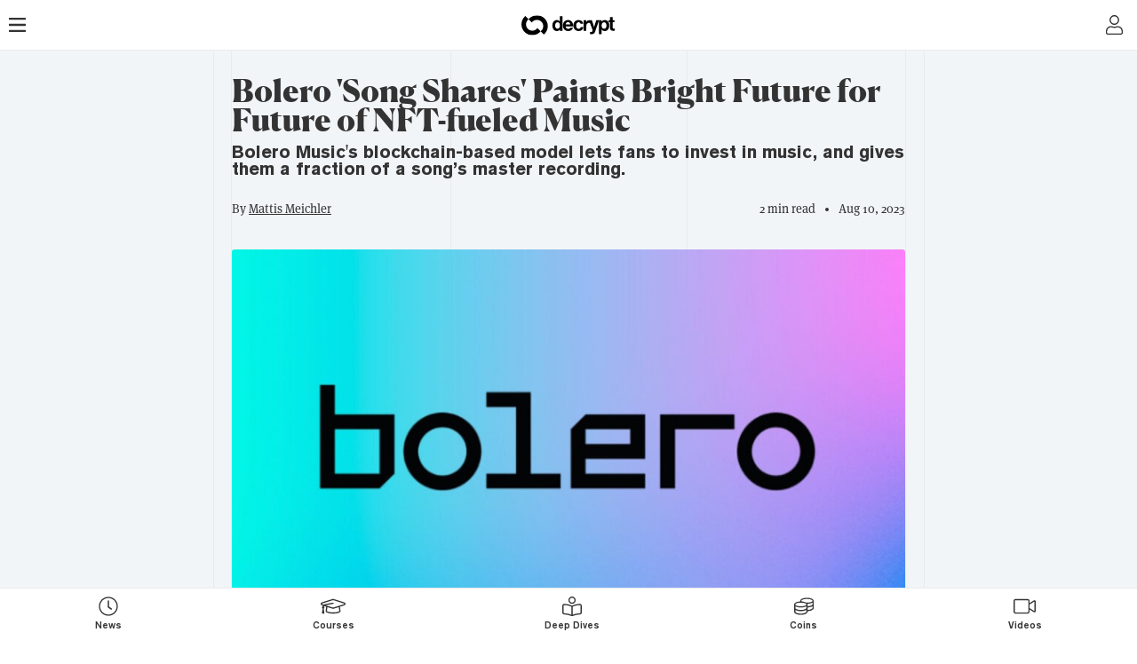

--- FILE ---
content_type: text/html; charset=utf-8
request_url: https://decrypt.co/151977/bolero-song-shares-model-paints-bright-future-future-nft-fueled-music?amp=1
body_size: 12197
content:
<!DOCTYPE html><html lang="en-US" dir="ltr" amp i-amphtml-layout i-amphtml-no-boilerplate transformed="self;v=1"><head><meta charset="utf-8"><meta name="viewport" content="width=device-width,minimum-scale=1,initial-scale=1"><link rel="preload" href="/_next/static/media/eafabf029ad39a43-s.p.woff2" as="font" type="font/woff2" crossorigin="anonymous" data-next-font="size-adjust"><link rel="preload" href="/_next/static/media/8888a3826f4a3af4-s.p.woff2" as="font" type="font/woff2" crossorigin="anonymous" data-next-font="size-adjust"><link rel="preload" href="/_next/static/media/0484562807a97172-s.p.woff2" as="font" type="font/woff2" crossorigin="anonymous" data-next-font="size-adjust"><link rel="preload" href="/_next/static/media/b957ea75a84b6ea7-s.p.woff2" as="font" type="font/woff2" crossorigin="anonymous" data-next-font="size-adjust"><link rel="preload" href="/_next/static/media/1755441e3a2fa970-s.p.woff2" as="font" type="font/woff2" crossorigin="anonymous" data-next-font="size-adjust"><link rel="preload" href="/_next/static/media/14423d296b760e9d-s.p.woff2" as="font" type="font/woff2" crossorigin="anonymous" data-next-font="size-adjust"><link rel="preload" href="/_next/static/media/97ac91773d3121b2-s.p.woff2" as="font" type="font/woff2" crossorigin="anonymous" data-next-font="size-adjust"><link rel="preload" href="/_next/static/media/e4aa96e6ffc18fbd-s.p.woff2" as="font" type="font/woff2" crossorigin="anonymous" data-next-font="size-adjust"><link rel="preload" href="/_next/static/media/f1cac2a47ee7a4c6-s.p.woff2" as="font" type="font/woff2" crossorigin="anonymous" data-next-font="size-adjust"><link rel="preload" href="/_next/static/media/3d12b4366e4afd15-s.p.woff2" as="font" type="font/woff2" crossorigin="anonymous" data-next-font="size-adjust"><link rel="preload" href="/_next/static/media/b7581651db79410d-s.p.woff2" as="font" type="font/woff2" crossorigin="anonymous" data-next-font="size-adjust"><link rel="preload" href="/_next/static/media/4a639ba3f2cd4cd2-s.p.ttf" as="font" type="font/ttf" crossorigin="anonymous" data-next-font="size-adjust"><link rel="preload" href="/_next/static/media/de3f2b340b47065b-s.p.otf" as="font" type="font/otf" crossorigin="anonymous" data-next-font="size-adjust"><meta http-equiv="content-type" content="text/html; charset=utf-8"><meta name="apple-mobile-web-app-status-bar-style" content="black-translucent"><meta name="theme-color" content="#000"><meta name="msvalidate.01" content="DD213A13BA0ECDFE934884391A9E8039"><meta name="description" content="Bolero Music&#x27;s blockchain-based model lets fans to invest in music, and gives them a fraction of a song’s master recording."><meta property="og:title" content="Bolero &#x27;Song Shares&#x27; Paints Bright Future for Future of NFT-fueled Music - Decrypt"><meta property="og:type" content="article"><meta property="og:image" content="https://cdn.decrypt.co/resize/1024/height/512/wp-content/uploads/2023/08/bolero-nft-music-gID_7.jpg"><meta property="og:url" content="https://decrypt.co/151977/bolero-song-shares-model-paints-bright-future-future-nft-fueled-music?amp=1"><meta property="og:description" content="Bolero Music&#x27;s blockchain-based model lets fans to invest in music, and gives them a fraction of a song’s master recording."><meta property="og:locale" content="en_US"><meta property="og:site_name" content="Decrypt"><meta property="article:publisher" content="https://www.facebook.com/decryptmedia"><meta name="twitter:card" content="summary_large_image"><meta name="twitter:site" content="@decryptmedia"><meta name="twitter:description" content="Bolero Music&#x27;s blockchain-based model lets fans to invest in music, and gives them a fraction of a song’s master recording."><meta name="twitter:title" content="Bolero &#x27;Song Shares&#x27; Paints Bright Future for Future of NFT-fueled Music - Decrypt"><meta name="twitter:image" content="https://cdn.decrypt.co/resize/1024/height/512/wp-content/uploads/2023/08/bolero-nft-music-gID_7.jpg"><meta name="author" content="Decrypt / Mattis Meichler"><meta property="og:image:alt" content="Music NFT nfts Agoria Bolero Song Shares"><meta property="article:section" content="News"><meta property="article:published_time" content="2023-08-10T08:50:24"><meta property="article:modified_time" content="2023-08-10T09:07:48"><meta name="news_keywords" content="Music,NFT,nfts,Agoria,Bolero,Song Shares"><meta id="article:tag:Music" property="article:tag" content="Music"><meta id="article:tag:NFT" property="article:tag" content="NFT"><meta id="article:tag:nfts" property="article:tag" content="nfts"><meta id="article:tag:Agoria" property="article:tag" content="Agoria"><meta id="article:tag:Bolero" property="article:tag" content="Bolero"><meta id="article:tag:Song Shares" property="article:tag" content="Song Shares"><meta name="apple-itunes-app" content="app-id=1508494821, app-argument=https://decrypt.co/151977/bolero-song-shares-model-paints-bright-future-future-nft-fueled-music?amp=1}"><meta name="next-head-count" content="39"><meta name="next-font-preconnect"><style amp-runtime i-amphtml-version="012510081644000">html{overflow-x:hidden!important}html.i-amphtml-fie{height:100%!important;width:100%!important}html:not([amp4ads]),html:not([amp4ads]) body{height:auto!important}html:not([amp4ads]) body{margin:0!important}body{-webkit-text-size-adjust:100%;-moz-text-size-adjust:100%;-ms-text-size-adjust:100%;text-size-adjust:100%}html.i-amphtml-singledoc.i-amphtml-embedded{-ms-touch-action:pan-y pinch-zoom;touch-action:pan-y pinch-zoom}html.i-amphtml-fie>body,html.i-amphtml-singledoc>body{overflow:visible!important}html.i-amphtml-fie:not(.i-amphtml-inabox)>body,html.i-amphtml-singledoc:not(.i-amphtml-inabox)>body{position:relative!important}html.i-amphtml-ios-embed-legacy>body{overflow-x:hidden!important;overflow-y:auto!important;position:absolute!important}html.i-amphtml-ios-embed{overflow-y:auto!important;position:static}#i-amphtml-wrapper{overflow-x:hidden!important;overflow-y:auto!important;position:absolute!important;top:0!important;left:0!important;right:0!important;bottom:0!important;margin:0!important;display:block!important}html.i-amphtml-ios-embed.i-amphtml-ios-overscroll,html.i-amphtml-ios-embed.i-amphtml-ios-overscroll>#i-amphtml-wrapper{-webkit-overflow-scrolling:touch!important}#i-amphtml-wrapper>body{position:relative!important;border-top:1px solid transparent!important}#i-amphtml-wrapper+body{visibility:visible}#i-amphtml-wrapper+body .i-amphtml-lightbox-element,#i-amphtml-wrapper+body[i-amphtml-lightbox]{visibility:hidden}#i-amphtml-wrapper+body[i-amphtml-lightbox] .i-amphtml-lightbox-element{visibility:visible}#i-amphtml-wrapper.i-amphtml-scroll-disabled,.i-amphtml-scroll-disabled{overflow-x:hidden!important;overflow-y:hidden!important}amp-instagram{padding:54px 0px 0px!important;background-color:#fff}amp-iframe iframe{box-sizing:border-box!important}[amp-access][amp-access-hide]{display:none}[subscriptions-dialog],body:not(.i-amphtml-subs-ready) [subscriptions-action],body:not(.i-amphtml-subs-ready) [subscriptions-section]{display:none!important}amp-experiment,amp-live-list>[update]{display:none}amp-list[resizable-children]>.i-amphtml-loading-container.amp-hidden{display:none!important}amp-list [fetch-error],amp-list[load-more] [load-more-button],amp-list[load-more] [load-more-end],amp-list[load-more] [load-more-failed],amp-list[load-more] [load-more-loading]{display:none}amp-list[diffable] div[role=list]{display:block}amp-story-page,amp-story[standalone]{min-height:1px!important;display:block!important;height:100%!important;margin:0!important;padding:0!important;overflow:hidden!important;width:100%!important}amp-story[standalone]{background-color:#000!important;position:relative!important}amp-story-page{background-color:#757575}amp-story .amp-active>div,amp-story .i-amphtml-loader-background{display:none!important}amp-story-page:not(:first-of-type):not([distance]):not([active]){transform:translateY(1000vh)!important}amp-autocomplete{position:relative!important;display:inline-block!important}amp-autocomplete>input,amp-autocomplete>textarea{padding:0.5rem;border:1px solid rgba(0,0,0,.33)}.i-amphtml-autocomplete-results,amp-autocomplete>input,amp-autocomplete>textarea{font-size:1rem;line-height:1.5rem}[amp-fx^=fly-in]{visibility:hidden}amp-script[nodom],amp-script[sandboxed]{position:fixed!important;top:0!important;width:1px!important;height:1px!important;overflow:hidden!important;visibility:hidden}
/*# sourceURL=/css/ampdoc.css*/[hidden]{display:none!important}.i-amphtml-element{display:inline-block}.i-amphtml-blurry-placeholder{transition:opacity 0.3s cubic-bezier(0.0,0.0,0.2,1)!important;pointer-events:none}[layout=nodisplay]:not(.i-amphtml-element){display:none!important}.i-amphtml-layout-fixed,[layout=fixed][width][height]:not(.i-amphtml-layout-fixed){display:inline-block;position:relative}.i-amphtml-layout-responsive,[layout=responsive][width][height]:not(.i-amphtml-layout-responsive),[width][height][heights]:not([layout]):not(.i-amphtml-layout-responsive),[width][height][sizes]:not(img):not([layout]):not(.i-amphtml-layout-responsive){display:block;position:relative}.i-amphtml-layout-intrinsic,[layout=intrinsic][width][height]:not(.i-amphtml-layout-intrinsic){display:inline-block;position:relative;max-width:100%}.i-amphtml-layout-intrinsic .i-amphtml-sizer{max-width:100%}.i-amphtml-intrinsic-sizer{max-width:100%;display:block!important}.i-amphtml-layout-container,.i-amphtml-layout-fixed-height,[layout=container],[layout=fixed-height][height]:not(.i-amphtml-layout-fixed-height){display:block;position:relative}.i-amphtml-layout-fill,.i-amphtml-layout-fill.i-amphtml-notbuilt,[layout=fill]:not(.i-amphtml-layout-fill),body noscript>*{display:block;overflow:hidden!important;position:absolute;top:0;left:0;bottom:0;right:0}body noscript>*{position:absolute!important;width:100%;height:100%;z-index:2}body noscript{display:inline!important}.i-amphtml-layout-flex-item,[layout=flex-item]:not(.i-amphtml-layout-flex-item){display:block;position:relative;-ms-flex:1 1 auto;flex:1 1 auto}.i-amphtml-layout-fluid{position:relative}.i-amphtml-layout-size-defined{overflow:hidden!important}.i-amphtml-layout-awaiting-size{position:absolute!important;top:auto!important;bottom:auto!important}i-amphtml-sizer{display:block!important}@supports (aspect-ratio:1/1){i-amphtml-sizer.i-amphtml-disable-ar{display:none!important}}.i-amphtml-blurry-placeholder,.i-amphtml-fill-content{display:block;height:0;max-height:100%;max-width:100%;min-height:100%;min-width:100%;width:0;margin:auto}.i-amphtml-layout-size-defined .i-amphtml-fill-content{position:absolute;top:0;left:0;bottom:0;right:0}.i-amphtml-replaced-content,.i-amphtml-screen-reader{padding:0!important;border:none!important}.i-amphtml-screen-reader{position:fixed!important;top:0px!important;left:0px!important;width:4px!important;height:4px!important;opacity:0!important;overflow:hidden!important;margin:0!important;display:block!important;visibility:visible!important}.i-amphtml-screen-reader~.i-amphtml-screen-reader{left:8px!important}.i-amphtml-screen-reader~.i-amphtml-screen-reader~.i-amphtml-screen-reader{left:12px!important}.i-amphtml-screen-reader~.i-amphtml-screen-reader~.i-amphtml-screen-reader~.i-amphtml-screen-reader{left:16px!important}.i-amphtml-unresolved{position:relative;overflow:hidden!important}.i-amphtml-select-disabled{-webkit-user-select:none!important;-ms-user-select:none!important;user-select:none!important}.i-amphtml-notbuilt,[layout]:not(.i-amphtml-element),[width][height][heights]:not([layout]):not(.i-amphtml-element),[width][height][sizes]:not(img):not([layout]):not(.i-amphtml-element){position:relative;overflow:hidden!important;color:transparent!important}.i-amphtml-notbuilt:not(.i-amphtml-layout-container)>*,[layout]:not([layout=container]):not(.i-amphtml-element)>*,[width][height][heights]:not([layout]):not(.i-amphtml-element)>*,[width][height][sizes]:not([layout]):not(.i-amphtml-element)>*{display:none}amp-img:not(.i-amphtml-element)[i-amphtml-ssr]>img.i-amphtml-fill-content{display:block}.i-amphtml-notbuilt:not(.i-amphtml-layout-container),[layout]:not([layout=container]):not(.i-amphtml-element),[width][height][heights]:not([layout]):not(.i-amphtml-element),[width][height][sizes]:not(img):not([layout]):not(.i-amphtml-element){color:transparent!important;line-height:0!important}.i-amphtml-ghost{visibility:hidden!important}.i-amphtml-element>[placeholder],[layout]:not(.i-amphtml-element)>[placeholder],[width][height][heights]:not([layout]):not(.i-amphtml-element)>[placeholder],[width][height][sizes]:not([layout]):not(.i-amphtml-element)>[placeholder]{display:block;line-height:normal}.i-amphtml-element>[placeholder].amp-hidden,.i-amphtml-element>[placeholder].hidden{visibility:hidden}.i-amphtml-element:not(.amp-notsupported)>[fallback],.i-amphtml-layout-container>[placeholder].amp-hidden,.i-amphtml-layout-container>[placeholder].hidden{display:none}.i-amphtml-layout-size-defined>[fallback],.i-amphtml-layout-size-defined>[placeholder]{position:absolute!important;top:0!important;left:0!important;right:0!important;bottom:0!important;z-index:1}amp-img[i-amphtml-ssr]:not(.i-amphtml-element)>[placeholder]{z-index:auto}.i-amphtml-notbuilt>[placeholder]{display:block!important}.i-amphtml-hidden-by-media-query{display:none!important}.i-amphtml-element-error{background:red!important;color:#fff!important;position:relative!important}.i-amphtml-element-error:before{content:attr(error-message)}i-amp-scroll-container,i-amphtml-scroll-container{position:absolute;top:0;left:0;right:0;bottom:0;display:block}i-amp-scroll-container.amp-active,i-amphtml-scroll-container.amp-active{overflow:auto;-webkit-overflow-scrolling:touch}.i-amphtml-loading-container{display:block!important;pointer-events:none;z-index:1}.i-amphtml-notbuilt>.i-amphtml-loading-container{display:block!important}.i-amphtml-loading-container.amp-hidden{visibility:hidden}.i-amphtml-element>[overflow]{cursor:pointer;position:relative;z-index:2;visibility:hidden;display:initial;line-height:normal}.i-amphtml-layout-size-defined>[overflow]{position:absolute}.i-amphtml-element>[overflow].amp-visible{visibility:visible}template{display:none!important}.amp-border-box,.amp-border-box *,.amp-border-box :after,.amp-border-box :before{box-sizing:border-box}amp-pixel{display:none!important}amp-analytics,amp-auto-ads,amp-story-auto-ads{position:fixed!important;top:0!important;width:1px!important;height:1px!important;overflow:hidden!important;visibility:hidden}amp-story{visibility:hidden!important}html.i-amphtml-fie>amp-analytics{position:initial!important}[visible-when-invalid]:not(.visible),form [submit-error],form [submit-success],form [submitting]{display:none}amp-accordion{display:block!important}@media (min-width:1px){:where(amp-accordion>section)>:first-child{margin:0;background-color:#efefef;padding-right:20px;border:1px solid #dfdfdf}:where(amp-accordion>section)>:last-child{margin:0}}amp-accordion>section{float:none!important}amp-accordion>section>*{float:none!important;display:block!important;overflow:hidden!important;position:relative!important}amp-accordion,amp-accordion>section{margin:0}amp-accordion:not(.i-amphtml-built)>section>:last-child{display:none!important}amp-accordion:not(.i-amphtml-built)>section[expanded]>:last-child{display:block!important}
/*# sourceURL=/css/ampshared.css*/</style><script async src="https://cdn.ampproject.org/v0.mjs" type="module" crossorigin="anonymous"></script><script async nomodule src="https://cdn.ampproject.org/v0.js" crossorigin="anonymous"></script><script async src="https://cdn.ampproject.org/v0/amp-ad-0.1.mjs" custom-element="amp-ad" type="module" crossorigin="anonymous"></script><script async nomodule src="https://cdn.ampproject.org/v0/amp-ad-0.1.js" crossorigin="anonymous" custom-element="amp-ad"></script><script async src="https://cdn.ampproject.org/v0/amp-analytics-0.1.mjs" custom-element="amp-analytics" type="module" crossorigin="anonymous"></script><script async nomodule src="https://cdn.ampproject.org/v0/amp-analytics-0.1.js" crossorigin="anonymous" custom-element="amp-analytics"></script><script async src="https://cdn.ampproject.org/v0/amp-consent-0.1.mjs" custom-element="amp-consent" type="module" crossorigin="anonymous"></script><script async nomodule src="https://cdn.ampproject.org/v0/amp-consent-0.1.js" crossorigin="anonymous" custom-element="amp-consent"></script><script async src="https://cdn.ampproject.org/v0/amp-geo-0.1.mjs" custom-element="amp-geo" type="module" crossorigin="anonymous"></script><script async nomodule src="https://cdn.ampproject.org/v0/amp-geo-0.1.js" crossorigin="anonymous" custom-element="amp-geo"></script><script async src="https://cdn.ampproject.org/v0/amp-social-share-0.1.mjs" custom-element="amp-social-share" type="module" crossorigin="anonymous"></script><script async nomodule src="https://cdn.ampproject.org/v0/amp-social-share-0.1.js" crossorigin="anonymous" custom-element="amp-social-share"></script><link rel="icon" type="image/png" sizes="32x32" href="https://cdn.decrypt.co/wp-content/themes/decrypt-media/assets/images/favicon-32x32.png"><link rel="stylesheet" href="https://use.typekit.net/ktq8geq.css"><title>Bolero &#x27;Song Shares&#x27; Paints Bright Future for Future of NFT-fueled Music - Decrypt</title><link rel="canonical" href="https://decrypt.co/151977/bolero-song-shares-model-paints-bright-future-future-nft-fueled-music"><link rel="alternate" hreflang="en" href="https://decrypt.co/151977/bolero-song-shares-model-paints-bright-future-future-nft-fueled-music/"><link rel="alternate" hreflang="fr" href="https://decrypt.co/fr/153966/bolero-song-shares-peint-un-avenir-prometteur-pour-lavenir-de-la-musique-alimentee-par-les-nft/"><link rel="alternate" hreflang="x-default" href="https://decrypt.co/151977/bolero-song-shares-model-paints-bright-future-future-nft-fueled-music/"><script type="application/ld+json">{"@context":"https://schema.org","@type":"NewsArticle","headline":"Bolero 'Song Shares' Paints Bright Future for Future of NFT-fueled Music","image":["https://cdn.decrypt.co/resize/1024/height/512/wp-content/uploads/2023/08/bolero-nft-music-gID_7.jpg"],"datePublished":"2023-08-10T08:50:24","dateModified":"2023-08-10T09:07:48","author":{"@type":"Person","name":"Mattis Meichler"},"publisher":{"@type":"Organization","name":"Decrypt","logo":{"@type":"ImageObject","url":"https://decrypt.co/wp-content/uploads/2019/08/decrypt-mark.png"}},"description":"Bolero Music's blockchain-based model lets fans to invest in music, and gives them a fraction of a song’s master recording.","mainEntityOfPage":"https://decrypt.co/151977/bolero-song-shares-model-paints-bright-future-future-nft-fueled-music","articleSection":"News","keywords":"NFTs,Music,NFT,nfts,Agoria,Bolero,Song Shares"}</script><link rel="manifest" href="/app.webmanifest"><style amp-custom>@font-face{font-family:AkzidenzGrotesk;font-weight:500;font-display:swap;src:url(https://cdn.decrypt.co/wp-content/themes/decrypt-media/assets/fonts/AkzidenzGrotesk-Medium.woff2)}@font-face{font-family:AkzidenzGrotesk;font-weight:400;font-display:swap;src:url(https://cdn.decrypt.co/wp-content/themes/decrypt-media/assets/fonts/AkzidenzGrotesk-Regular.woff2)}@font-face{font-family:AkzidenzGrotesk;font-weight:700;font-display:swap;src:url(https://cdn.decrypt.co/wp-content/themes/decrypt-media/assets/fonts/AkzidenzGrotesk-Bold.woff2)}@font-face{font-family:Canela;font-weight:900;font-display:swap;src:url(https://cdn.decrypt.co/wp-content/themes/decrypt-media/assets/fonts/Canela-Black-Web.woff2)}.__variable_95285a{--font-akzidenz-grotesk:"AkzidenzGrotesk","Helvetica Neue","Helvetica","Inter","Arial","sans-serif"}.__variable_5091bb{--font-canela:"Canela","Spectral","Playfair Display","Lora","serif"}amp-social-share[type=linkedin]{background:url(https://cdn.decrypt.co/wp-content/themes/decrypt-media/assets/email-assets/weekly-digest/images/linkedin.png);margin:0 20px;-webkit-background-size:contain;-moz-background-size:contain;-o-background-size:contain;background-size:contain;background-repeat:no-repeat;background-position:50%}amp-social-share[type=twitter]{background-image:url(https://cdn.decrypt.co/wp-content/themes/decrypt-media/assets/email-assets/weekly-digest/images/twitter.png)}amp-social-share[type=email],amp-social-share[type=twitter]{background-color:transparent;margin:0 20px;-webkit-background-size:contain;-moz-background-size:contain;-o-background-size:contain;background-size:contain;background-repeat:no-repeat;background-position:50%}amp-social-share[type=email]{background-image:url(https://cdn.decrypt.co/wp-content/themes/decrypt-media/assets/images/icons/envelope.png)}amp-social-share[type=facebook]{background-image:url(https://cdn.decrypt.co/wp-content/themes/decrypt-media/assets/email-assets/weekly-digest/images/facebook.png);background-color:transparent;margin:0 20px;-webkit-background-size:contain;-moz-background-size:contain;-o-background-size:contain;background-size:contain;background-repeat:no-repeat;background-position:50%}.bJsyml{color:inherit;-webkit-text-decoration:underline;text-decoration:underline}/*!sc*/.bJsyml :hover{-webkit-text-decoration:"none";text-decoration:"none";cursor:pointer}/*!sc*/data-styled.g5[id=sc-adb616fe-0]{content:"bJsyml,"}/*!sc*/.iMCksh{background:#f2f5f8;display:-webkit-box;display:-webkit-flex;display:-ms-flexbox;display:flex;-webkit-flex-direction:column;-ms-flex-direction:column;flex-direction:column;-webkit-box-pack:center;-ms-flex-pack:center;-webkit-justify-content:center;justify-content:center;-webkit-align-items:center;-webkit-box-align:center;-ms-flex-align:center;align-items:center}/*!sc*//*!sc*/.iMCksh a,.iMCksh a:visited,.iMCksh p{color:#333}.iMCksh p{font-family:"ff-meta-serif-web-pro",serif;font-weight:400;font-style:normal;font-size:1.2em;line-height:1.55em}/*!sc*/.iMCksh h1{font-family:var(--font-canela);font-weight:900;font-size:35px}/*!sc*/.iMCksh h1,.iMCksh h2{line-height:97%;color:#333}.iMCksh h2{font-size:20px;margin:0}/*!sc*/.iMCksh h2,.iMCksh h3{font-family:var(--font-akzidenz-grotesk);font-weight:700}.iMCksh h3{color:#333;font-size:1.4em;line-height:97%}/*!sc*/.iMCksh h4{font-family:var(--font-akzidenz-grotesk);font-weight:700;color:#333}/*!sc*/.iMCksh #fixed-top-element{position:fixed;top:0;z-index:100}/*!sc*/.iMCksh #fixed-bottom-element{position:fixed;bottom:0;z-index:100}/*!sc*/.iMCksh #fixed-bottom-element svg{padding:5px 0;height:22px}/*!sc*/.iMCksh [class*=amphtml-sidebar-mask]{display:none}/*!sc*/.iMCksh amp-img.contain,.iMCksh amp-img.contain img{object-fit:contain}/*!sc*/.iMCksh amp-img.cover,.iMCksh amp-img.cover img{object-fit:cover}/*!sc*/data-styled.g92[id=sc-36ee8cdd-0]{content:"iMCksh,"}/*!sc*/</style></head><body><!-- __NEXT_DATA__ --><div class="__variable_6bee3b __variable_8bd802 __variable_181799 __variable_95285a __variable_5091bb __variable_418661 __variable_92e74d __variable_5607af"><div class="sc-36ee8cdd-0 iMCksh"><amp-analytics type="chartbeat" class="i-amphtml-layout-fixed i-amphtml-layout-size-defined" style="width:1px;height:1px;" i-amphtml-layout="fixed"><script type="application/json">{"vars":{"uid":"66139","domain":"decrypt.co","sections":"[lang] en-US,News,NFTs,[hub] None","authors":"Mattis Meichler"}}</script></amp-analytics><div style="height:56px;border-bottom:1px solid rgba(0, 0, 0, 0.08);padding:0 5px;background:#FFF;width:100%;display:flex;align-items:center;justify-content:space-between" id="fixed-top-element"><div style="width:23px;height:23px;margin-left:10px"><a href="/"><svg aria-hidden="true" focusable="false" data-prefix="far" data-icon="bars" class="svg-inline--fa fa-bars fa-w-14 " role="img" xmlns="http://www.w3.org/2000/svg" viewBox="0 0 448 512" style="height:22px"><path fill="currentColor" d="M436 124H12c-6.627 0-12-5.373-12-12V80c0-6.627 5.373-12 12-12h424c6.627 0 12 5.373 12 12v32c0 6.627-5.373 12-12 12zm0 160H12c-6.627 0-12-5.373-12-12v-32c0-6.627 5.373-12 12-12h424c6.627 0 12 5.373 12 12v32c0 6.627-5.373 12-12 12zm0 160H12c-6.627 0-12-5.373-12-12v-32c0-6.627 5.373-12 12-12h424c6.627 0 12 5.373 12 12v32c0 6.627-5.373 12-12 12z"/></svg></a></div><a href="/"><div style="display:flex;align-items:center"><amp-img width="105" height="35" src="https://cdn.decrypt.co/wp-content/themes/decrypt-media/assets/images/branding-2024/full-logo-black.svg" class="i-amphtml-layout-fixed i-amphtml-layout-size-defined" style="width:105px;height:35px;" i-amphtml-layout="fixed"></amp-img></div></a><div style="width:25px;height:23px;margin-right:10px"><a href="/login"><svg aria-hidden="true" focusable="false" data-prefix="fal" data-icon="user" class="svg-inline--fa fa-user fa-w-14 " role="img" xmlns="http://www.w3.org/2000/svg" viewBox="0 0 448 512" style="height:22px"><path fill="currentColor" d="M313.6 288c-28.7 0-42.5 16-89.6 16-47.1 0-60.8-16-89.6-16C60.2 288 0 348.2 0 422.4V464c0 26.5 21.5 48 48 48h352c26.5 0 48-21.5 48-48v-41.6c0-74.2-60.2-134.4-134.4-134.4zM416 464c0 8.8-7.2 16-16 16H48c-8.8 0-16-7.2-16-16v-41.6C32 365.9 77.9 320 134.4 320c19.6 0 39.1 16 89.6 16 50.4 0 70-16 89.6-16 56.5 0 102.4 45.9 102.4 102.4V464zM224 256c70.7 0 128-57.3 128-128S294.7 0 224 0 96 57.3 96 128s57.3 128 128 128zm0-224c52.9 0 96 43.1 96 96s-43.1 96-96 96-96-43.1-96-96 43.1-96 96-96z"/></svg></a></div></div><div class="jsx-2033244292"><div style="margin-top:56px;max-width:800px;position:relative;z-index:1"><div style="position:absolute;width:100%;height:100%;z-index:-1;top:0;left:0"><div style="position:relative;align-self:center;height:100%;width:100%;display:flex;flex-direction:row;align-items:flex-start;justify-content:flex-start;border-left:1px solid rgba(0, 0, 0, 0.04);z-index:0"><div style="width:33.333333%;height:100%;border-right:1px solid rgba(0, 0, 0, 0.04)"></div><div style="width:33.333333%;height:100%;border-right:1px solid rgba(0, 0, 0, 0.04)"></div><div style="width:33.333333%;height:100%;border-right:1px solid rgba(0, 0, 0, 0.04)"></div></div></div><div style="margin:0px 20px;padding:30px 0px;border-left:1px solid rgba(0, 0, 0, 0.04);border-right:1px solid rgba(0, 0, 0, 0.04)"><h1 class="title" style="margin:0">Bolero &#x27;Song Shares&#x27; Paints Bright Future for Future of NFT-fueled Music</h1><h2 style="margin-top:0.5em;margin-bottom:1em">Bolero Music&#x27;s blockchain-based model lets fans to invest in music, and gives them a fraction of a song’s master recording.</h2><div style="display:flex;flex-direction:row;align-items:center;justify-content:space-between"><p style="font-size:14px;margin:5px 0px">By <span><a href="/author/mattis-meichler"><span class="sc-adb616fe-0 bJsyml">Mattis Meichler</span></a></span></p><div style="display:flex;flex-direction:row;align-items:center"><p style="font-size:14px;margin:5px 0px">2 min read</p><div style="height:4px;width:4px;background-color:#333;border-radius:50%;margin:0 11px"></div><p style="font-size:14px;margin:5px 0px"><span class="whitespace-nowrap"><time datetime="2023-08-10T08:50:24Z">Aug 10, 2023</time><time hidden datetime="2023-08-10T09:07:48Z" style="display:none">Aug 10, 2023</time></span></p></div></div><div style="position:relative;padding-top:56.25%;width:100%;margin:30px 0px"><amp-img style="border-radius:3px" class="cover i-amphtml-layout-fill i-amphtml-layout-size-defined" src="https://cdn.decrypt.co/resize/1024/height/512/wp-content/uploads/2023/08/bolero-nft-music-gID_7.jpg" layout="fill" i-amphtml-layout="fill"></amp-img></div><div style="display:flex;align-items:center;justify-content:center"><amp-ad width="320" height="50" type="doubleclick" data-slot="/22724166089/decrypt_amp_articles_inline" json="{&quot;targeting&quot;:{&quot;pubg_did&quot;:[&quot;2k/utr-cnd&quot;]}}" rtc-config="{&quot;vendors&quot;: { &quot;aps&quot;: {&quot;PUB_ID&quot;: &quot;600&quot;, &quot;PUB_UUID&quot;: &quot;1ce5cb1e-d0d8-4aca-84a6-5a0f9f8af593&quot;, &quot;PARAMS&quot;:{&quot;amp&quot;:&quot;1&quot;}} }}" class="i-amphtml-layout-fixed i-amphtml-layout-size-defined" style="width:320px;height:50px;" i-amphtml-layout="fixed"></amp-ad></div><div style="word-break:break-word"><p>Since rolling out its new “Song Share” for artists, <a href="https://www.boleromusic.com/feed" target="_blank" rel="nofollow external noopener" class="sc-adb616fe-0 bJsyml">Bolero</a>’s founders think that they finally have proof that Web3 music has a real future.</p>
<p>The French start-up’s model offers fans micro-ownership over an artist’s music, allowing them to earn a percentage of any royalties the song generates.</p>
<p>The platinum track &quot;Brothers,&quot; released by French rapper Rilès in 2016, headlined this first rollout.</p>
<p>&quot;We collected revenue from February 1st to April 30th from streaming, downloads, as well as views on his music video on YouTube and other video platforms,&quot; William Bailey, Bolero’s CEO, told <em>Decrypt</em>. &quot;This generated a return on investment of 9.2% over a year.”</p>
<div class="video-unit" data-video-id="OyEkrWjp"><div></div></div>
<p>As Bailey explains, the experience confirmed the potential for investing in songs that have already been released, opening up new opportunities for artists&#x27; catalogs.</p>
<p>Another significant artist involved in the &quot;Song Shares&quot; <a href="https://decrypt.co/143542/nft-artist-agoria-give-fans-ownership-over-upcoming-album-launch" target="_blank" class="sc-adb616fe-0 bJsyml">launch</a> was Agoria, a French techno DJ and producer.</p>
<p>This presented a unique use case, as he composed a new song specifically for the event. Agoria distributed all the royalties to the collectors of his <span class="link"><a href="https://decrypt.co/resources/non-fungible-tokens-nfts-explained-guide-learn-blockchain" target="_blank" class="sc-adb616fe-0 bJsyml">NFTs</a></span>, leveraging his dual role as a digital artist.</p>
<div></div>
<p>&quot;Agoria&#x27;s drop was a major turning point because it was the first 100% shared master recording,&quot; Bailey said. &quot;Out of the 2,500 shares created, 265 were sold in six hours, and the rest was claimed by collectors at 80%.&quot;</p>
<p>Usually, the artists share between 5% and 15% of the song’s rights.</p>
<p>Bailey is now confident that this model is destined to flourish.</p>
<div style="padding:12px 0;border-top:1px solid rgba(0, 0, 0, 0.08);border-bottom:1px solid rgba(0, 0, 0, 0.08)" class="adbutler-inline-ad"><amp-ad width="1035" height="282" type="adbutler" layout="responsive" data-account="179344" data-zone="440171" data-keyword="primary_category:news,category:nft,tag:music,tag:nft,tag:nfts,tag:agoria,tag:bolero,tag:song-shares,deviceType:browser,osName:none,adZoneType:amp,adUnit:AmpArticleInline,lang:en-US,isAmp:true" class="i-amphtml-layout-responsive i-amphtml-layout-size-defined" i-amphtml-layout="responsive"><i-amphtml-sizer style="display:block;padding-top:27.2464%"></i-amphtml-sizer></amp-ad></div>
<p>&quot;Song shares are the key use case in music that can drive adoption, introduce a new tool in artists&#x27; economic model, and cater to the average music consumer and the music fan,&quot; he told Decrypt.</p>
<p>To date, over 30 artists, primarily from the hip hop and techno scenes, have already joined the venture. Now, it appears that there are ambitious plans in store for the future.</p>
<p>&quot;We have significant announcements to make at the start of the school year, something substantial. But we can&#x27;t reveal anything for now. However, I&#x27;m convinced that it&#x27;s going to mark a pivotal moment and resonate far beyond Web3,&quot; Bailey said.</p></div><div style="margin:35px 0px 65px 0px;display:flex;justify-content:center" class="jsx-2189855109"><amp-social-share type="twitter" width="25" height="25" data-param-text="Bolero &#x27;Song Shares&#x27; Paints Bright Future for Future of NFT-fueled Music" data-param-url="https://decrypt.co/151977/bolero-song-shares-model-paints-bright-future-future-nft-fueled-music" class="jsx-2189855109 i-amphtml-layout-fixed i-amphtml-layout-size-defined" style="width:25px;height:25px;" i-amphtml-layout="fixed"></amp-social-share><amp-social-share type="linkedin" width="25" height="25" data-param-text="Bolero &#x27;Song Shares&#x27; Paints Bright Future for Future of NFT-fueled Music" data-param-url="https://decrypt.co/151977/bolero-song-shares-model-paints-bright-future-future-nft-fueled-music" class="jsx-2189855109 i-amphtml-layout-fixed i-amphtml-layout-size-defined" style="width:25px;height:25px;" i-amphtml-layout="fixed"></amp-social-share><amp-social-share type="email" width="25" height="25" data-param-text="Bolero &#x27;Song Shares&#x27; Paints Bright Future for Future of NFT-fueled Music" data-param-url="https://decrypt.co/151977/bolero-song-shares-model-paints-bright-future-future-nft-fueled-music" class="jsx-2189855109 i-amphtml-layout-fixed i-amphtml-layout-size-defined" style="width:25px;height:25px;" i-amphtml-layout="fixed"></amp-social-share><amp-social-share type="facebook" width="25" height="25" data-param-quote="Bolero &#x27;Song Shares&#x27; Paints Bright Future for Future of NFT-fueled Music" data-param-href="https://decrypt.co/151977/bolero-song-shares-model-paints-bright-future-future-nft-fueled-music" data-param-app_id="2690153581043547" class="jsx-2189855109 i-amphtml-layout-fixed i-amphtml-layout-size-defined" style="width:25px;height:25px;" i-amphtml-layout="fixed"></amp-social-share></div><h3 style="margin:2em 0 0;font-size:1.2em;color:#333">Get crypto news straight to your inbox--</h3><h3 style="font-size:1.2em;margin-top:10px;color:#333">sign up for the Decrypt Daily below. (It’s free).</h3><div style="display:flex;flex-direction:row;justify-content:flex-start"><a style="text-decoration:none" href="/emails"><p style="background:#000;margin-right:10px;color:#fff;padding:0.5em 1.8em;border-radius:3px;text-align:center;font-family:var(--font-akzidenz-grotesk);font-size:14px;font-weight:700">Get Email!</p></a></div></div><div style="display:flex;align-items:center;justify-content:center;margin-bottom:18px"><amp-ad width="320" height="50" type="doubleclick" data-slot="/22724166089/decrypt_amp_articles_bottom" json="{&quot;targeting&quot;:{&quot;pubg_did&quot;:[&quot;2k/utr-cnd&quot;]}}" rtc-config="{&quot;vendors&quot;: { &quot;aps&quot;: {&quot;PUB_ID&quot;: &quot;600&quot;, &quot;PUB_UUID&quot;: &quot;1ce5cb1e-d0d8-4aca-84a6-5a0f9f8af593&quot;, &quot;PARAMS&quot;:{&quot;amp&quot;:&quot;1&quot;}} }}" class="i-amphtml-layout-fixed i-amphtml-layout-size-defined" style="width:320px;height:50px;" i-amphtml-layout="fixed"></amp-ad></div><div style="background:#fff"><div style="padding:20px;border-bottom:1px solid rgba(0, 0, 0, 0.08)"><h3 style="margin:0">Recommended News</h3></div><div><div><div style="padding:20px"><a style="text-decoration:none" href="/351063/professor-coin-when-bitcoin-sneezes-how-crypto-and-equities-caught-the-same-cold"><div style="padding-top:40%;width:100%;position:relative"><amp-img class="cover i-amphtml-layout-fill i-amphtml-layout-size-defined" src="https://cdn.decrypt.co/wp-content/uploads/2025/07/Bitcoin-decrypt-style-23-gID_7.jpg" layout="fill" i-amphtml-layout="fill"></amp-img></div><h3>Professor Coin: When Bitcoin Sneezes—How Crypto and Equities Caught the Same Cold</h3><p>Professor Andrew Urquhart is Professor of Finance and Financial Technology and Head of the Department of Finance at Birmingham Business School (BBS).
This is the tenth installment of the Professor Coin column, in which I bring important insights from published academic literature on cryptocurrencies to the Decrypt readership. In this article, I discuss how crypto’s relationship with equities has evolved.
Not so long ago, Bitcoin was marketed as the ultimate diversifier—an asset supposedly immune...</p></a></div><div style="height:1px;background:rgba(0,0,0,0.08);width:100%;margin-bottom:2em"></div></div><div><div style="padding:20px"><a style="text-decoration:none" href="/351204/new-postal-game-canceled-one-day-after-reveal-generative-ai-allegations"><div style="padding-top:40%;width:100%;position:relative"><amp-img class="cover i-amphtml-layout-fill i-amphtml-layout-size-defined" src="https://cdn.decrypt.co/wp-content/uploads/2025/07/gaming-decrypt-style-gID_7.jpg" layout="fill" i-amphtml-layout="fill"></amp-img></div><h3>New &#x27;Postal&#x27; Game Canceled One Day After Reveal, Following Generative AI Allegations</h3><p>Running With Scissors, publisher of the controversial shooter game franchise Postal, said this week that it had canceled a newly revealed series entry one day after announcing it, responding to backlash after fans said the reveal trailer appeared to use AI-generated artwork.
The game, Portal: Bullet Paradise, was a fast-paced first-person shooter spinoff developed externally by Goonswarm Games. The backlash occurred just days after Running With Scissors railed against generative AI usage in gami...</p></a></div><div style="height:1px;background:rgba(0,0,0,0.08);width:100%;margin-bottom:2em"></div></div><div><div style="padding:20px"><a style="text-decoration:none" href="/351142/cantor-slashes-strategy-price-target-remains-long-term-bullish-bitcoin"><div style="padding-top:40%;width:100%;position:relative"><amp-img class="cover i-amphtml-layout-fill i-amphtml-layout-size-defined" src="https://cdn.decrypt.co/wp-content/uploads/2025/09/michael-saylor-bitcoin-nashville-decrypt-style-gID_7.jpg" layout="fill" i-amphtml-layout="fill"></amp-img></div><h3>Cantor Slashes Strategy Price Target By 59%, Remains &#x27;Long-Term Bullish&#x27; on Bitcoin Giant</h3><p>Cantor Fitzgerald analysts significantly lowered their price target for Strategy shares in a Friday note, while reiterating an “Overweight” rating for the Bitcoin-buying firm that holds approximately $58 billion in BTC.
The investment bank penciled in a 12-month price target of $229 for Strategy’s stock, around 59% lower than its previous $560 estimate. Still, Cantor underscored its positive outlook for the company, which has seen shares slide more than 50% over the past six months.
The adjustme...</p></a></div><div style="height:1px;background:rgba(0,0,0,0.08);width:100%;margin-bottom:2em"></div></div></div></div></div></div><div style="border-top:1px solid rgba(0, 0, 0, 0.08);background:#FFF;width:100%;display:flex;flex-direction:row;justify-content:space-around;padding:0.5em 0" id="fixed-bottom-element"><a href="/news" style="display:flex;align-items:center;flex-direction:column;justify-content:center;text-decoration:none"><svg aria-hidden="true" focusable="false" data-prefix="fal" data-icon="clock" class="svg-inline--fa fa-clock fa-w-16 " role="img" xmlns="http://www.w3.org/2000/svg" viewBox="0 0 512 512" style="font-size:22px;padding:1px 0px"><path fill="currentColor" d="M256 8C119 8 8 119 8 256s111 248 248 248 248-111 248-248S393 8 256 8zm216 248c0 118.7-96.1 216-216 216-118.7 0-216-96.1-216-216 0-118.7 96.1-216 216-216 118.7 0 216 96.1 216 216zm-148.9 88.3l-81.2-59c-3.1-2.3-4.9-5.9-4.9-9.7V116c0-6.6 5.4-12 12-12h14c6.6 0 12 5.4 12 12v146.3l70.5 51.3c5.4 3.9 6.5 11.4 2.6 16.8l-8.2 11.3c-3.9 5.3-11.4 6.5-16.8 2.6z"/></svg><p style="font-size:11px;margin:0;font-family:var(--font-akzidenz-grotesk);font-weight:500">News</p></a><a href="/university" style="display:flex;align-items:center;flex-direction:column;justify-content:center;text-decoration:none"><svg aria-hidden="true" focusable="false" data-prefix="fal" data-icon="graduation-cap" class="svg-inline--fa fa-graduation-cap fa-w-20 " role="img" xmlns="http://www.w3.org/2000/svg" viewBox="0 0 640 512" style="font-size:22px;padding:1px 0px"><path fill="currentColor" d="M612.16 153.99l-265-85.68c-17.81-5.75-36.5-5.75-54.31 0l-265 85.68C10.94 159.46 0 174.38 0 192s10.94 32.54 27.84 38.01l29.71 9.6c-3.3 6.18-5.74 12.83-7.33 19.8C39.53 264.59 32 275.32 32 288c0 12.73 7.57 23.52 18.33 28.67L32.28 428.53C30.67 438.52 36.19 448 43.62 448h40.75c7.43 0 12.96-9.48 11.34-19.47L77.67 316.67C88.43 311.52 96 300.73 96 288c0-10.6-5.49-19.54-13.43-25.37 1.49-4.66 3.8-8.86 6.57-12.81l53.47 17.29L128 384c0 35.35 85.96 64 192 64s192-28.65 192-64l-14.61-116.89L612.16 230c16.9-5.46 27.84-20.38 27.84-38s-10.94-32.54-27.84-38.01zM479.48 381.86C468.72 393.19 414.04 416 320 416c-94.04 0-148.72-22.81-159.48-34.14l13.09-104.73 119.24 38.55c2.6.84 25.72 9.23 54.31 0l119.24-38.55 13.08 104.73zm122.8-182.28l-265 85.68c-11.31 3.66-23.25 3.66-34.56 0l-175.67-56.8 195.89-36.74c8.69-1.62 14.41-9.98 12.78-18.67-1.62-8.7-10.16-14.39-18.66-12.77l-203.78 38.2c-12.4 2.32-23.51 7.65-33.08 14.83l-42.49-13.74c-7.85-2.55-7.46-12.74 0-15.15l265-85.68c15.1-4.88 27.84-2.17 34.56 0l265 85.68c7.39 2.39 7.91 12.6.01 15.16z"/></svg><p style="font-size:11px;margin:0;font-family:var(--font-akzidenz-grotesk);font-weight:500">Courses</p></a><a href="/deep-dives" style="display:flex;align-items:center;flex-direction:column;justify-content:center;text-decoration:none"><svg aria-hidden="true" focusable="false" data-prefix="fal" data-icon="book-reader" class="svg-inline--fa fa-book-reader fa-w-16 " role="img" xmlns="http://www.w3.org/2000/svg" viewBox="0 0 512 512" style="font-size:22px;padding:1px 0px"><path fill="currentColor" d="M459.91 192.02c-.7 0-1.39.02-2.06.05-49.8 2.84-140.51 13-201.84 47.57-61.33-34.57-152.05-44.73-201.84-47.57-.67-.04-1.36-.05-2.06-.05C31.71 192.01 0 206.36 0 242.22v178.05c0 26.69 21.25 48.7 48.34 50.12 34.41 1.81 120.56 9.08 177 37.47 4.68 2.37 9.66 3.5 14.66 3.84v.27h2.27c.09 0 .18.03.26.03h26.94c.09 0 .18-.03.26-.03H272v-.27c5-.34 9.98-1.48 14.66-3.84 56.44-28.39 142.59-35.65 177-37.47 27.09-1.42 48.34-23.44 48.34-50.12V242.22c0-35.86-31.71-50.2-52.09-50.2zM240 479.35c-.09-.04-.18-.02-.28-.07-59.59-29.97-144.43-38.45-189.7-40.84-10.1-.53-18.02-8.51-18.02-18.17V242.22c0-6.05 1.77-10 5.93-13.2 4.47-3.44 10.47-5.01 14.4-5.01 37.01 2.11 129.27 10.58 187.67 43.36v211.98zm240-59.08c0 9.66-7.92 17.64-18.03 18.17-45.27 2.38-130.11 10.86-189.76 40.87-.07.04-.14.02-.22.05V267.37c58.39-32.79 150.66-41.25 187.51-43.35l.39-.01c.2 0 20.09.49 20.09 18.21v178.05zM256 191.99c53.02 0 96-42.98 96-95.99S309.02 0 256 0s-96 42.98-96 95.99 42.98 96 96 96zM256 32c35.29 0 64 28.71 64 64s-28.71 64-64 64-64-28.71-64-64 28.71-64 64-64z"/></svg><p style="font-size:11px;margin:0;font-family:var(--font-akzidenz-grotesk);font-weight:500">Deep Dives</p></a><a href="/prices" style="display:flex;align-items:center;flex-direction:column;justify-content:center;text-decoration:none"><svg aria-hidden="true" focusable="false" data-prefix="fal" data-icon="coins" class="svg-inline--fa fa-coins fa-w-16 " role="img" xmlns="http://www.w3.org/2000/svg" viewBox="0 0 512 512" style="font-size:22px;padding:1px 0px"><path fill="currentColor" d="M336 32c-48.6 0-92.6 9-124.5 23.4-.9.4-51.5 21-51.5 56.6v16.7C76.1 132.2 0 163.4 0 208v192c0 44.2 78.8 80 176 80s176-35.8 176-80v-16.4c89.7-3.7 160-37.9 160-79.6V112c0-37-62.1-80-176-80zm-16 368c0 13.9-50.5 48-144 48S32 413.9 32 400v-50.1c31.8 20.6 84.4 34.1 144 34.1s112.2-13.5 144-34.1V400zm0-96c0 13.9-50.5 48-144 48S32 317.9 32 304v-50.1c31.8 20.6 84.4 34.1 144 34.1s112.2-13.5 144-34.1V304zm-144-48c-81 0-146.7-21.5-146.7-48S95 160 176 160s146.7 21.5 146.7 48S257 256 176 256zm304 48c0 13.1-45 43.6-128 47.3v-64.1c52.8-2.2 99.1-14.6 128-33.3V304zm0-96c0 13.1-45.1 43.4-128 47.2V208c0-5.6-1.7-11-4.1-16.3 54.6-1.7 102.4-14.5 132.1-33.8V208zm-144-48c-7.3 0-14-.5-20.9-.9-36.9-21.7-85-28.2-115.6-30-6.3-5.3-10.1-11-10.1-17.1 0-26.5 65.7-48 146.7-48s146.7 21.5 146.7 48S417 160 336 160z"/></svg><p style="font-size:11px;margin:0;font-family:var(--font-akzidenz-grotesk);font-weight:500">Coins</p></a><a href="/videos" style="display:flex;align-items:center;flex-direction:column;justify-content:center;text-decoration:none"><svg aria-hidden="true" focusable="false" data-prefix="fal" data-icon="video" class="svg-inline--fa fa-video fa-w-18 " role="img" xmlns="http://www.w3.org/2000/svg" viewBox="0 0 576 512" style="font-size:22px;padding:1px 0px"><path fill="currentColor" d="M543.9 96c-6.2 0-12.5 1.8-18.2 5.7L416 171.6v-59.8c0-26.4-23.2-47.8-51.8-47.8H51.8C23.2 64 0 85.4 0 111.8v288.4C0 426.6 23.2 448 51.8 448h312.4c28.6 0 51.8-21.4 51.8-47.8v-59.8l109.6 69.9c5.7 4 12.1 5.7 18.2 5.7 16.6 0 32.1-13 32.1-31.5v-257c.1-18.5-15.4-31.5-32-31.5zM384 400.2c0 8.6-9.1 15.8-19.8 15.8H51.8c-10.7 0-19.8-7.2-19.8-15.8V111.8c0-8.6 9.1-15.8 19.8-15.8h312.4c10.7 0 19.8 7.2 19.8 15.8v288.4zm160-15.7l-1.2-1.3L416 302.4v-92.9L544 128v256.5z"/></svg><p style="font-size:11px;margin:0;font-family:var(--font-akzidenz-grotesk);font-weight:500">Videos</p></a></div><amp-geo layout="nodisplay" class="i-amphtml-layout-nodisplay" hidden="hidden" i-amphtml-layout="nodisplay"><script type="application/json">{"AmpBind":true,"ISOCountryGroups":{"eu":["preset-eea"]}}</script></amp-geo><amp-consent layout="nodisplay" id="consent-element" class="i-amphtml-layout-nodisplay" hidden="hidden" i-amphtml-layout="nodisplay"><script type="application/json">{"consents":{"eu":{"promptIfUnknownForGeoGroup":"eu","promptUI":"consent-ui"}}}</script><div id="consent-ui" style="display:flex;flex-direction:row;background:#FFF;padding:1em;font-size:12px;border-top:1px solid rgba(0, 0, 0, 0.08)"><amp-img width="45" height="40" src="https://cdn.decrypt.co/wp-content/themes/decrypt-media/assets/images/illustrations/decrypt-cookie.png" class="i-amphtml-layout-fixed i-amphtml-layout-size-defined" style="width:45px;height:40px;" i-amphtml-layout="fixed"></amp-img><div style="margin-left:10px"><div style="display:flex;flex-direction:row;justify-content:space-between;margin-bottom:5px"><p style="font-family:var(--font-akzidenz-grotesk);font-size:14px;font-weight:700;margin:0">Decrypt-a-cookie</p><button on="tap:consent-element.accept" role="button" style="background:#000;color:#FFF;padding:0px 15px;border:none;border-radius:3px">Accept</button></div><p style="color:#878787;font-family:ff-meta-serif-web-pro, serif;font-size:9px;margin-top:3px">This website or its third-party tools use cookies. <a target="_blank" rel="noopener noreferrer" href="/privacy-policy">Cookie policy</a> By clicking the accept button, you agree to the use of cookies.</p></div></div></amp-consent><amp-analytics type="gtag" data-credentials="include" class="i-amphtml-layout-fixed i-amphtml-layout-size-defined" style="width:1px;height:1px;" i-amphtml-layout="fixed"><script type="application/json">{"vars":{"gtag_id":"G-S6XJW9326S","config":{"G-S6XJW9326S":{"groups":"default"}}}}</script></amp-analytics></div></div><div style="position:fixed;z-index:9999;top:16px;left:16px;right:16px;bottom:16px;pointer-events:none"></div></body></html>